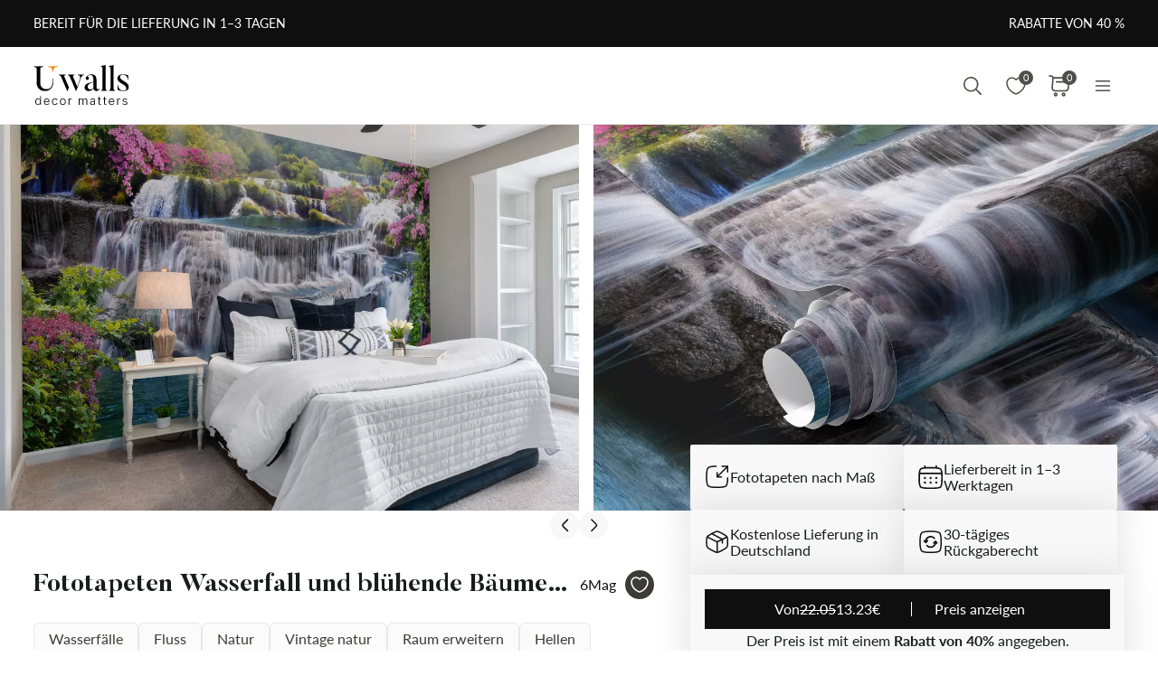

--- FILE ---
content_type: text/html; charset=UTF-8
request_url: https://uwalls.de/ajax/getcartitemscount
body_size: -331
content:
{"cart_items_count":0,"analytics_data":{"country":"US","state":"","state_code":"","device_type":"desktop","timestamp":1769677722}}